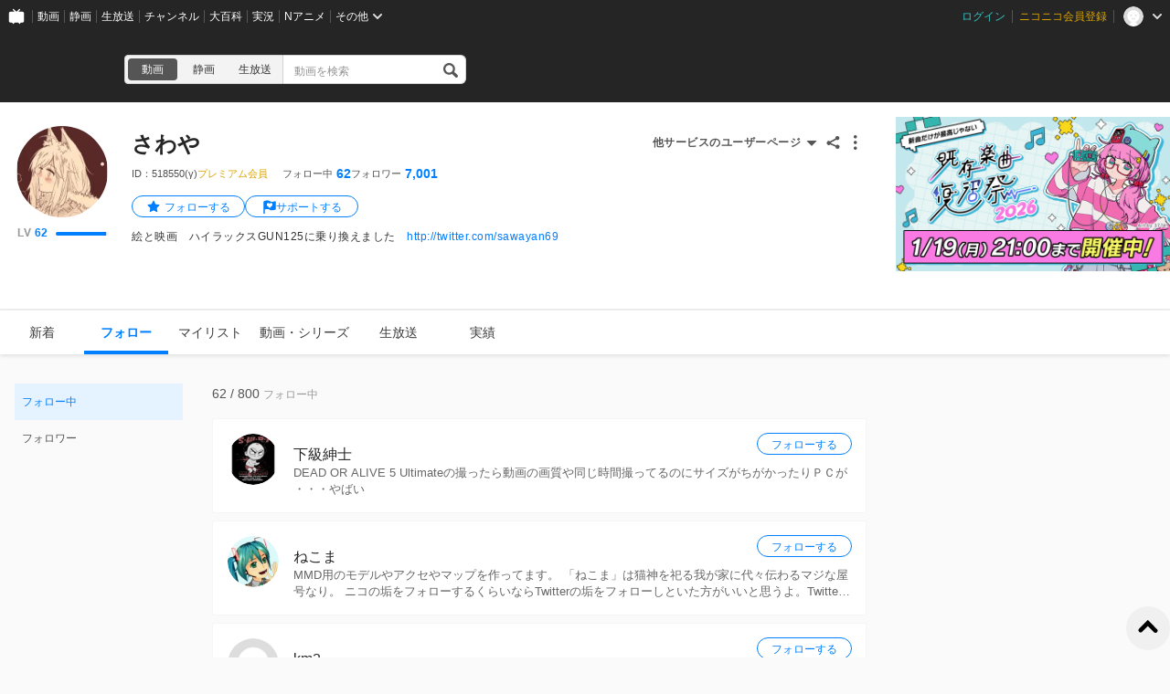

--- FILE ---
content_type: application/javascript
request_url: https://resource.video.nimg.jp/web/scripts/bundle/7564_0d2de9aa49095a6a6634.js
body_size: 1711
content:
"use strict";(self.webpackChunknicovideo_web_front=self.webpackChunknicovideo_web_front||[]).push([[7564],{22628:(e,n,t)=>{t.d(n,{B:()=>i});var a=t(56325),l=t(11855);function r(){return r=Object.assign?Object.assign.bind():function(e){for(var n=1;n<arguments.length;n++){var t=arguments[n];for(var a in t)({}).hasOwnProperty.call(t,a)&&(e[a]=t[a])}return e},r.apply(null,arguments)}const s=e=>l.createElement("svg",r({viewBox:"0 0 16 14",xmlns:"http://www.w3.org/2000/svg"},e),l.createElement("path",{d:"M3 5.3H1.3v7.3h11.1v-1.8.6H3.7c-.7 0-1.2-.5-1.2-1.2v-5H3Zm-.5-2.5V1.6C2.5.8 3 .3 3.7.3h11c.8 0 1.3.5 1.3 1.3v8.6c0 .7-.5 1.2-1.2 1.2h-1.3v1.2c0 .8-.5 1.3-1.2 1.3h-11c-.7 0-1.3-.6-1.3-1.3V4c0-.7.5-1.2 1.2-1.2h1.3Zm1.2 2.5h8.6v4.9h2.5V2.8H3.7v2.5Zm-.6 0h.6v4.9h8.6v.6-5.5H3.1Z",fillRule:"nonzero"})),c=["className"];function o(){return o=Object.assign?Object.assign.bind():function(e){for(var n=1;n<arguments.length;n++){var t=arguments[n];for(var a in t)({}).hasOwnProperty.call(t,a)&&(e[a]=t[a])}return e},o.apply(null,arguments)}const i=e=>{let{className:n}=e,t=function(e,n){if(null==e)return{};var t={};for(var a in e)if({}.hasOwnProperty.call(e,a)){if(-1!==n.indexOf(a))continue;t[a]=e[a]}return t}(e,c);const r=(0,a.x)("BlankTabIcon");return l.createElement(s,o({className:r.is(n)},t))}},60233:(e,n,t)=>{t.d(n,{H:()=>u});var a=t(56325),l=t(11855),r=t(95200),s=t(84019);const c=["className","children"];function o(){return o=Object.assign?Object.assign.bind():function(e){for(var n=1;n<arguments.length;n++){var t=arguments[n];for(var a in t)({}).hasOwnProperty.call(t,a)&&(e[a]=t[a])}return e},o.apply(null,arguments)}const i=e=>e.commonHeader.isFixed,u=e=>{let{className:n,children:t}=e,u=function(e,n){if(null==e)return{};var t={};for(var a in e)if({}.hasOwnProperty.call(e,a)){if(-1!==n.indexOf(a))continue;t[a]=e[a]}return t}(e,c);const m=(0,r.d4)(i),f=(0,a.x)("SideContainer",{isCommonHeaderFixed:m});return l.createElement(s.A,o({},u,{className:f.is(n)}),t)}},67324:(e,n,t)=>{t.d(n,{x:()=>c});var a=t(56325),l=t(11855);const r=["className","title","children"];function s(){return s=Object.assign?Object.assign.bind():function(e){for(var n=1;n<arguments.length;n++){var t=arguments[n];for(var a in t)({}).hasOwnProperty.call(t,a)&&(e[a]=t[a])}return e},s.apply(null,arguments)}const c=e=>{let{className:n,title:t,children:c}=e,o=function(e,n){if(null==e)return{};var t={};for(var a in e)if({}.hasOwnProperty.call(e,a)){if(-1!==n.indexOf(a))continue;t[a]=e[a]}return t}(e,r);const i=(0,a.x)("SubMenuHeader");return l.createElement("header",s({},o,{className:i.is(n)}),l.createElement("h3",{className:i("title")},t),c)}},19644:(e,n,t)=>{t.d(n,{W:()=>h,e:()=>v}),t(14826);var a=t(56325),l=t(11855),r=t(73584),s=t(45996),c=t(62568),o=t(3788),i=t.n(o),u=t(22628),m=t(7250);const f=["className","to","icon","label","isActive","end","external","disable","refParameter","showTooltip","children"];function d(){return d=Object.assign?Object.assign.bind():function(e){for(var n=1;n<arguments.length;n++){var t=arguments[n];for(var a in t)({}).hasOwnProperty.call(t,a)&&(e[a]=t[a])}return e},d.apply(null,arguments)}const v=40,h=l.forwardRef((e,n)=>{let{className:t,to:o,icon:v,label:h,isActive:b,end:p=!1,external:w=!1,disable:N=!1,refParameter:E,showTooltip:g=!1,children:y}=e,O=function(e,n){if(null==e)return{};var t={};for(var a in e)if({}.hasOwnProperty.call(e,a)){if(-1!==n.indexOf(a))continue;t[a]=e[a]}return t}(e,f);const x=(0,l.useMemo)(()=>(0,a.x)("SubMenuLink",{disable:N}),[N]),j="string"==typeof o?o:o[0],k=(0,r.zy)(),P=(0,l.useMemo)(()=>{if(!k.pathname)return!1;if(b)return b(k);const e=[].concat(o);return p?"string"==typeof o?o===k.pathname:e.includes(k.pathname):e.some(e=>(0,s.B6)(e,k.pathname))},[k,b,o,p]),M=(0,l.useMemo)(()=>l.createElement(l.Fragment,null,v?l.createElement("span",{className:x("icon")},v):null,h?l.createElement("span",{className:x("label")},h):null),[v,h,x]);return l.createElement("li",{className:x.is(t),title:g&&"string"==typeof h?h:void 0,ref:n},w?l.createElement(m.N,{className:x("link",{external:!0}),href:j,_query:E?{ref:E}:void 0,isOpenNewTab:!0},M,l.createElement(u.B,{className:x("blankTabIcon")})):l.createElement(c.k2,d({},O,{className:x("link",{internal:!0,active:P}),to:new(i())(j).query(E?{ref:E}:{}).toString(),end:p}),M),y)})},95608:(e,n,t)=>{t.d(n,{k:()=>c});var a=t(56325),l=t(11855);const r=["className","children"];function s(){return s=Object.assign?Object.assign.bind():function(e){for(var n=1;n<arguments.length;n++){var t=arguments[n];for(var a in t)({}).hasOwnProperty.call(t,a)&&(e[a]=t[a])}return e},s.apply(null,arguments)}const c=l.forwardRef((e,n)=>{let{className:t,children:c}=e,o=function(e,n){if(null==e)return{};var t={};for(var a in e)if({}.hasOwnProperty.call(e,a)){if(-1!==n.indexOf(a))continue;t[a]=e[a]}return t}(e,r);const i=(0,a.x)("SubMenuLinkList");return l.createElement("ul",s({},o,{className:i.is(t),ref:n}),c)})},67564:(e,n,t)=>{t.r(n),t.d(n,{default:()=>h});var a=t(56325),l=t(11855),r=t(73584),s=t(96361),c=t(17588),o=t(22940),i=t(60233),u=t(67324),m=t(19644),f=t(95608);const d=()=>{const e=(0,l.useMemo)(()=>(0,a.x)("MyFollowSideContainer"),[]),n=(0,l.useMemo)(()=>[{to:o.ij.follow(),label:(0,c.t)("ユーザー"),end:!0},{to:o.ij.follow("tag"),label:(0,c.t)("タグ"),end:!1},{to:o.ij.follow("mylist"),label:(0,c.t)("マイリスト"),end:!0},{to:o.ij.follow("channel"),label:(0,c.t)("チャンネル"),end:!0}],[]),t=(0,l.useMemo)(()=>[{to:o.ij.follow("follower"),label:(0,c.t)("ユーザー")}],[]);return l.createElement(i.H,{className:e.is()},l.createElement(u.x,{className:e("header"),title:(0,c.t)("フォロー中")}),l.createElement(f.k,{className:e("menu")},n.map(n=>{let{to:t,label:a,end:r}=n;return l.createElement(m.W,{className:e("menuItem"),to:t,label:a,end:r,key:t})})),l.createElement(u.x,{className:e("header"),title:(0,c.t)("フォロワー")}),l.createElement(f.k,{className:e("menu")},t.map(n=>{let{to:t,label:a}=n;return l.createElement(m.W,{className:e("menuItem"),to:t,label:a,key:t})})))},v=()=>{const e=(0,l.useMemo)(()=>(0,a.x)("UserFollowSideContainer"),[]);return l.createElement(i.H,{className:e.is()},l.createElement(f.k,{className:e("menu")},l.createElement(m.W,{className:e("menuItem"),to:o.ij.follow(),end:!0,label:(0,c.t)("フォロー中")}),l.createElement(m.W,{className:e("menuItem"),to:o.ij.follow("follower"),label:(0,c.t)("フォロワー")})))},h=()=>{const e=(0,l.useMemo)(()=>(0,a.x)("FollowPage"),[]);return l.createElement("div",{className:e.is()},"my"===(0,s.u)().pageType?l.createElement(d,null):l.createElement(v,null),l.createElement("div",{className:e("content")},l.createElement(l.Suspense,{fallback:l.createElement(l.Fragment,null)},l.createElement(r.sv,null))))}}}]);